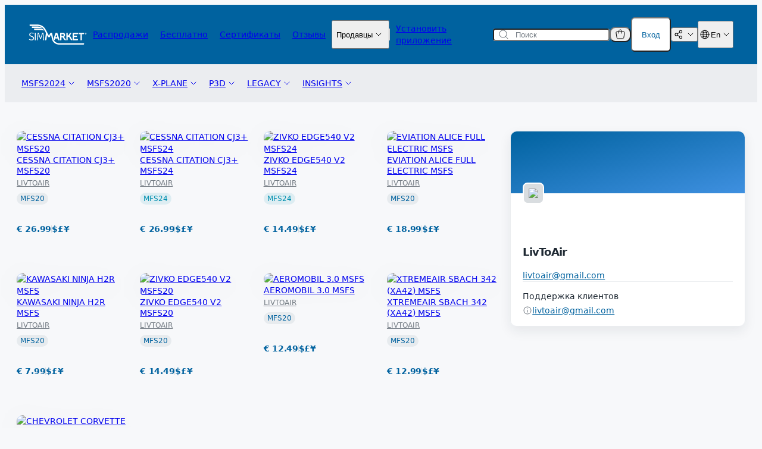

--- FILE ---
content_type: text/css
request_url: https://secure.simmarket.com/templates/twig/components/quickCheckoutButton.css?v=2025-12-15
body_size: 385
content:
.quick-checkout-button {
  display: block;
}

.quick-checkout-button__button {
  cursor: pointer;
  display: flex;
  align-items: center;
  justify-content: center;
  gap: 6px;
  color: var(--color-white);
  font-size: 14px;
  font-weight: var(--font-weight-regular);
  padding: 10px 32px;
  border-radius: 10px;
  border: none;
  width: 100%;
  white-space: nowrap;
  background-color: #03825A;
  transition: background-color 0.2s ease-in-out;
}

.quick-checkout-button__button:disabled {
  opacity: 0.4;
  cursor: not-allowed;
}

.quick-checkout-button__button:hover:not(:disabled) {
  background-color: #026648;
}

.quick-checkout-button__icon {
  width: 20px;
  height: 20px;
}

.quick-checkout-button__text {
  line-height: 1;
}

@media (max-width: 768px) {
  .quick-checkout-button__button {
    padding: 10px 16px;
    font-size: 13px;
  }
}


--- FILE ---
content_type: text/css
request_url: https://secure.simmarket.com/templates/twig/components/quickCheckoutModal.css?v=2025-12-15
body_size: 747
content:
.quick-checkout-modal {
  position: fixed;
  top: 0;
  left: 0;
  display: flex;
  justify-content: center;
  align-items: center;
  height: 100%;
  width: 100%;
  z-index: 4;
}

.quick-checkout-modal__body {
  position: relative;
  flex: 1;
  overflow: hidden;
}

.quick-checkout-modal__close-button {
  display: flex;
  align-items: center;
  justify-content: center;
  width: 32px;
  height: 32px;
  padding: 0;
  border: none;
  background: transparent;
  cursor: pointer;
  border-radius: 6px;
  transition: background-color 0.2s ease;
}

.quick-checkout-modal__close-button:hover {
  background-color: var(--color-gray6);
}

.quick-checkout-modal__close-icon {
  color: var(--color-gray3);
  width: 20px;
  height: 20px;
}

.quick-checkout-modal__content {
  position: relative;
  height: 90%;
  width: 90%;
  display: flex;
  flex-direction: column;
  max-width: 1200px;
  border-radius: 12px;
  background-color: var(--color-background);
  overflow: hidden;
  box-shadow: 0 25px 50px -12px rgba(0, 0, 0, 0.25);
}

.quick-checkout-modal__header {
  display: flex;
  justify-content: space-between;
  align-items: center;
  padding: 24px 28px 16px;
}

.quick-checkout-modal__iframe {
  width: 100%;
  height: 100%;
  border: none;
  transition: opacity 0.3s ease;
}

.quick-checkout-modal__loading {
  position: absolute;
  top: 0;
  left: 0;
  right: 0;
  bottom: 0;
  display: flex;
  flex-direction: column;
  align-items: center;
  justify-content: center;
  background-color: var(--color-background);
  z-index: 1;
}

.quick-checkout-modal__loading-text {
  color: var(--color-gray3);
  margin-top: 16px;
  font-size: 14px;
}

.quick-checkout-modal__overlay {
  cursor: pointer;
  position: absolute;
  top: 0;
  left: 0;
  width: 100%;
  height: 100%;
  background-color: hsl(0 0% 0% / 20%)
}

.quick-checkout-modal__spinner {
  width: 40px;
  height: 40px;
  border: 3px solid var(--color-gray5);
  border-top-color: var(--color-blue1);
  border-radius: 50%;
  animation: quick-checkout-spin 1s linear infinite;
}

.quick-checkout-modal__title {
  color: var(--color-gray1);
  font-size: 20px;
  font-weight: 600;
  margin: 0;
}

@keyframes quick-checkout-spin {
  to {
    transform: rotate(360deg);
  }
}

@media (max-width: 768px) {
  .quick-checkout-modal__content {
    width: 100%;
    height: 100%;
    max-width: none;
    border-radius: 0;
  }

  .quick-checkout-modal__header {
    padding: 16px 20px;
  }

  .quick-checkout-modal__title {
    font-size: 18px;
  }
}


--- FILE ---
content_type: text/css
request_url: https://secure.simmarket.com/templates/twig/components/objects/divider.css
body_size: 128
content:
.divider {
  background-color: var(--color-gray6);
}

.divider--horizontal {
  width: 100%;
  height: 1px;
}

.divider--vertical {
  height: 100%;
  width: 1px;
}


--- FILE ---
content_type: text/css
request_url: https://secure.simmarket.com/templates/twig/components/objects/input.css
body_size: 570
content:
.input {
  position: relative;
  display: flex;
  flex-direction: column;
  gap: 8px;
  justify-content: flex-start;
  min-width: 160px;
  color: var(--color-gray1);
  border-radius: 4px;
}

.input .input__icon {
  position: absolute;
  top: 50%;
  transform: translateY(-50%);
}

.input__field {
  width: 100%;
  padding-inline: 16px 8px;
  padding-block: 8px;
  border-radius: 4px;
}

.input__field:disabled {
  background-color: var(--color-background);
  color: var(--color-gray3);
}

.input__field:has(+ .input__icon--trailing) {
  padding-inline-end: 36px;
}

.input__icon--leading {
  left: 8px;
}

.input__icon--leading + .input__field {
  padding-inline-start: 36px;
}

.input__icon--trailing {
  right: 8px;
  cursor: pointer;
}

.input__shortcut {
  display: none;
}

.input--primary .input__field {
  border: 1px solid var(--color-gray5);
}

.input--primary .input__field::placeholder {
  color: var(--color-gray4);
}

.input--secondary {
  background-color: var(--color-gray6);
  border: none;
}

.input--secondary .input__field::placeholder {
  color: var(--color-gray3);
}

input[type="date"]::-webkit-calendar-picker-indicator {
  margin-top: 2px;
}

@media (min-width: 768px) {
  .input__field:has(+ .input__shortcut) {
    padding-inline-end: 68px;
  }

  .input__shortcut {
    display: block;
    position: absolute;
    top: 50%;
    right: 8px;
    transform: translateY(-50%);
    background-color: var(--color-gray4);
    color: var(--color-white);
    font-size: var(--font-size-small);
    border-radius: 16px;
    padding: 2px 10px;
  }
}


--- FILE ---
content_type: text/css
request_url: https://secure.simmarket.com/templates/twig/components/productListSection.css
body_size: 291
content:
.product-list-section {
  position: relative;
  gap: 20px
}

.product-list-section__container {
  position: relative;
  display: grid;
  grid-auto-rows: max-content;
  gap: 20px;
}

.product-list-section__item {
  display: flex;
  flex-direction: column;
  gap: 12px;
  justify-content: space-between;
}

.product-list-section__loaded-products-reference {
  display: none;
}

.product-list-section__container--horizontal {
  grid-template-columns: repeat(auto-fill, minmax(240px, 1fr));
}

.product-list-section__container--vertical {
  grid-template-columns: repeat(auto-fill, minmax(min(100% / 3, 160px), 1fr));
  column-gap: 20px;
  row-gap: 40px;
}


--- FILE ---
content_type: text/css
request_url: https://secure.simmarket.com/templates/twig/components/ratingBars.css
body_size: 269
content:
.rating-bars {
  display: flex;
  flex-direction: column;
  gap: 8px;
}

.rating-bars__bar {
  position: relative;
  width: 100%;
  height: 5px;
  border-radius: 2px;
  background-color: var(--color-gray6);
}

.rating-bars__content {
  display: flex;
  align-items: center;
  gap: 8px;
}

.rating-bars__fill {
  height: 100%;
  background-color: var(--color-blue1);
  border-radius: 2px;
}

.rating-bars__label {
  white-space: nowrap;
}

.rating-bars__label--leading {
  width: 80px;
}

.rating-bars__label--trailing {
  width: 24px;
  text-align: right;
}
